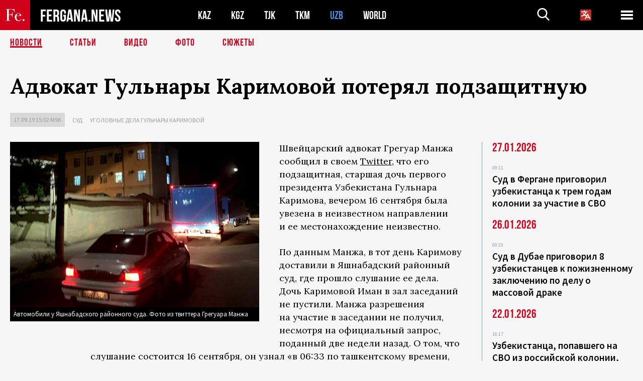

--- FILE ---
content_type: text/html; charset=UTF-8
request_url: https://fergana.news/news/110866/?country=uz
body_size: 10627
content:
<!DOCTYPE html>
<html lang="ru">
<head>
<meta http-equiv="content-type" content="text/html; charset=UTF-8" />
<title>Адвокат Гульнары Каримовой потерял подзащитную</title>
<meta name="description" content="Швейцарский адвокат Грегуар Манжа сообщил в своем Twitter, что его подзащитная, старшая дочь первого президента Узбекистана Гульнара Каримова, вечером 16 сентября была увезена в неизвестном направлении и ее местонахождение неизвестно." />
<meta name="viewport" content="width=device-width, initial-scale=1.0"/>
	<link rel="icon" type="image/png" href="/templates/images/favicon3.png" />
	<meta name="yandex-verification" content="a316808044713348" />
	<meta name="yandex-verification" content="b1c844c1412fd03d" />
	<meta name="google-site-verification" content="FBiz-D845GQ8T-l6MMSyN-8HyJ32JfO_glII0Pi6l_A" />
	<meta name="google-site-verification" content="T_BHGYR2MCTLiRaWb7wOp893S0DEcncvlk1XfU6LQ68" />
	<meta property="og:image" content="https://fergana.news/siteapi/media/images/7919a502-f1a7-4f87-8d6e-984cef37f7f9.jpeg"><meta property="og:type" content="website"><meta property="og:title" content="Адвокат Гульнары Каримовой потерял подзащитную"><meta property="og:description" content="Швейцарский адвокат Грегуар Манжа сообщил в своем Twitter, что его подзащитная, старшая дочь первого президента Узбекистана Гульнара Каримова, вечером 16 сентября была увезена в неизвестном направлении и ее местонахождение неизвестно."><meta property="og:url" content="https://fergana.news/news/110866/"><link rel="canonical" href="https://fergana.agency/news/110866/">	

	<link href="/templates/css/style.css?1760012029" rel="stylesheet" type="text/css" />
<link href="/templates/css/common.css?1762426569" rel="stylesheet" type="text/css" />
	<style>
		.footer_updated .footer_updated__artradeLink {text-align: center}
		.footer_updated .footer_updated__artradeLink a {display: inline-block}
		@media (min-width: 761px) {
			.donate {
				margin-top: -15px;
			}
		}
		.donate {background: #fff url('/templates/images/quote.svg') no-repeat 35px bottom;
			color: #000000;
			font-family: "Lora";
			font-size: 18px;
			font-weight: 400;
			line-height: 26px;
			padding:20px 35px 40px}
		.donate_title {font-size: 42px; line-height: 1.3; font-weight: 700; font-family:"Source Sans Pro", sans-serif;}
		.donate_text {padding: 18px 0 22px}
		.donate_link {display:block; text-align:center; padding: 10px;
			text-transform: uppercase ;
			color:#fff;
			background: radial-gradient(93.76% 93.76% at 109.79% 114.55%, #FFFFFF 0%, rgba(255, 255, 255, 0.0001) 100%), #D1021B;
			background-blend-mode: soft-light, normal;
			box-shadow: 0px 4px 20px -4px rgba(0, 0, 0, 0.296301);
			font-size: 18px;
			border-radius: 4px; }
	</style>
	
	
		<!-- Global site tag (gtag.js) - Google Analytics -->
<script async src="https://www.googletagmanager.com/gtag/js?id=G-W6BGJZBV09"></script>
<script>
	window.dataLayer = window.dataLayer || [];
	function gtag(){dataLayer.push(arguments);}
	gtag('js', new Date());

	gtag('config', 'G-W6BGJZBV09');
</script>
<!-- Yandex.Metrika counter --> <script type="text/javascript">     (function(m,e,t,r,i,k,a){         m[i]=m[i]||function(){(m[i].a=m[i].a||[]).push(arguments)};         m[i].l=1*new Date();         for (var j = 0; j < document.scripts.length; j++) {if (document.scripts[j].src === r) { return; }}         k=e.createElement(t),a=e.getElementsByTagName(t)[0],k.async=1,k.src=r,a.parentNode.insertBefore(k,a)     })(window, document,'script','https://mc.yandex.ru/metrika/tag.js?id=104663068', 'ym');      ym(104663068, 'init', {ssr:true, webvisor:true, clickmap:true, ecommerce:"dataLayer", accurateTrackBounce:true, trackLinks:true}); </script> <noscript><div><img src="https://mc.yandex.ru/watch/104663068" style="position:absolute; left:-9999px;" alt="" /></div></noscript> <!-- /Yandex.Metrika counter -->


		<script async src="https://pagead2.googlesyndication.com/pagead/js/adsbygoogle.js?client=ca-pub-4087140614498415"
			crossorigin="anonymous"></script>
 </head>

<body class="lang_ru mobile-head-is-visible ">
<div class="out  lang_ru">
	<script type="text/javascript">
	function getCookie(name) {
		var matches = document.cookie.match(new RegExp(
			"(?:^|; )" + name.replace(/([\.$?*|{}\(\)\[\]\\\/\+^])/g, '\\$1') + "=([^;]*)"
		));
		return matches ? decodeURIComponent(matches[1]) : undefined;
	}
</script>
<header class="header">
	<div class="mobile-header-scroll js-mobile-header-scroll">
		<div class="mobile-header-scroll__container">
			<a href="/" class="mobile-header-scroll__logo">
				<svg class="svg-icon">
					<use xmlns:xlink="http://www.w3.org/1999/xlink" xlink:href="/templates/images/sprite.svg?1#logoFe"></use>
				</svg>
			</a>
			<a href="/" class="mobile-header-scroll__text">
				FERGANA.NEWS
			</a>
			<div class="mobile-header-scroll__langs">
					<div class='languages_block'>
		<div class='languages_block_btn'>
			<span>
				<svg width="22" height="22" viewBox="0 0 18 18" fill="none" xmlns="http://www.w3.org/2000/svg">
					<path d="M12 9.17719L13.4119 12H10.5881L11.1844 10.8094L12 9.17719ZM18 1.5V16.5C18 16.8978 17.842 17.2794 17.5607 17.5607C17.2794 17.842 16.8978 18 16.5 18H1.5C1.10218 18 0.720644 17.842 0.43934 17.5607C0.158035 17.2794 0 16.8978 0 16.5V1.5C0 1.10218 0.158035 0.720644 0.43934 0.43934C0.720644 0.158035 1.10218 0 1.5 0H16.5C16.8978 0 17.2794 0.158035 17.5607 0.43934C17.842 0.720644 18 1.10218 18 1.5ZM16.4212 14.6644L12.6713 7.16437C12.609 7.03957 12.5133 6.93458 12.3947 6.86119C12.2761 6.7878 12.1394 6.74892 12 6.74892C11.8606 6.74892 11.7239 6.7878 11.6053 6.86119C11.4867 6.93458 11.391 7.03957 11.3287 7.16437L10.0931 9.6375C9.2983 9.48182 8.54453 9.16257 7.87969 8.7C8.91594 7.52683 9.55711 6.05756 9.7125 4.5H11.25C11.4489 4.5 11.6397 4.42098 11.7803 4.28033C11.921 4.13968 12 3.94891 12 3.75C12 3.55109 11.921 3.36032 11.7803 3.21967C11.6397 3.07902 11.4489 3 11.25 3H7.5V2.25C7.5 2.05109 7.42098 1.86032 7.28033 1.71967C7.13968 1.57902 6.94891 1.5 6.75 1.5C6.55109 1.5 6.36032 1.57902 6.21967 1.71967C6.07902 1.86032 6 2.05109 6 2.25V3H2.25C2.05109 3 1.86032 3.07902 1.71967 3.21967C1.57902 3.36032 1.5 3.55109 1.5 3.75C1.5 3.94891 1.57902 4.13968 1.71967 4.28033C1.86032 4.42098 2.05109 4.5 2.25 4.5H8.20125C8.05246 5.68338 7.5529 6.79515 6.76688 7.69219C6.43388 7.30345 6.15046 6.87486 5.92313 6.41625C5.83101 6.24448 5.67565 6.11532 5.48994 6.05612C5.30424 5.99693 5.10279 6.01235 4.92826 6.09913C4.75373 6.18591 4.61984 6.33722 4.55495 6.52101C4.49006 6.7048 4.49927 6.90663 4.58063 7.08375C4.86768 7.66259 5.22678 8.20282 5.64937 8.69156C4.65044 9.38223 3.46446 9.7515 2.25 9.75C2.05109 9.75 1.86032 9.82902 1.71967 9.96967C1.57902 10.1103 1.5 10.3011 1.5 10.5C1.5 10.6989 1.57902 10.8897 1.71967 11.0303C1.86032 11.171 2.05109 11.25 2.25 11.25C3.87819 11.2517 5.46222 10.7206 6.76031 9.73781C7.54576 10.3382 8.44434 10.7737 9.40219 11.0184L7.57875 14.6644C7.48974 14.8424 7.47509 15.0485 7.53803 15.2373C7.60097 15.4261 7.73635 15.5822 7.91437 15.6713C8.0924 15.7603 8.2985 15.7749 8.48732 15.712C8.67615 15.649 8.83224 15.5137 8.92125 15.3356L9.83813 13.5H14.1619L15.0787 15.3356C15.1228 15.4238 15.1838 15.5024 15.2583 15.567C15.3327 15.6315 15.4192 15.6808 15.5127 15.712C15.6062 15.7431 15.7049 15.7556 15.8032 15.7486C15.9015 15.7416 15.9975 15.7153 16.0856 15.6713C16.1738 15.6272 16.2524 15.5662 16.317 15.4917C16.3815 15.4173 16.4308 15.3308 16.462 15.2373C16.4931 15.1438 16.5056 15.0451 16.4986 14.9468C16.4916 14.8485 16.4653 14.7525 16.4212 14.6644Z"/>
				</svg>
			</span>
		</div>
		<ul class='languages_block_list'>
							<li><a href="https://en.fergana.news">English</a></li>
								<li><a href="https://uz.fergana.news">Ўзбекча</a></li>
								<li><a href="https://uzlat.fergana.news">O‘zbekcha</a></li>
								<li><a href="https://fr.fergana.news">Français</a></li>
								<li><a href="https://es.fergana.news">Español</a></li>
								<li><a href="https://it.fergana.news">Italiano</a></li>
								<li><a href="https://de.fergana.news">Deutsch</a></li>
								<li><a href="https://zh.fergana.news">中文</a></li>
						</ul>
	</div>
			</div>
		</div>
	</div>
	<div class="header_wrapper">
		<div class="header__container">
			<div class="header__left">
									<a href="/">
									<span class="header__logo head-logo">
													<div class="svg-wrapper">
								<svg class="svg-icon">
									<use xmlns:xlink="http://www.w3.org/1999/xlink" xlink:href="/templates/images/sprite.svg?1#logoFe"></use>
								</svg>
 							</div>
												<div class="head-logo__text">
							FERGANA.NEWS
						</div>
					</span>
									</a>
				
				<div class="header__countries head-countries">
					<ul>
						<li ><a href="/kz/">KAZ</a></li><li ><a href="/kg/">KGZ</a></li><li ><a href="/tj/">TJK</a></li><li ><a href="/tm/">TKM</a></li><li class="active"><a href="/uz/">UZB</a></li><li ><a href="/world/">WORLD</a></li>					</ul>
				</div>

			</div>

			<div class="header-info">
				<div class="header-info__search">
					<form action="/search/" method="get">
						<div class="header-info-form">
							<div class="header-info-form__item js-head-input">
								<input name="search" class="header-info-form__input js-head-search-input" type="text">
							</div>
							<div class="header-info-form__button">
								<button type="button" class="header-info-form__btn js-head-search">
									<svg class="svg-icon">
										<use xmlns:xlink="http://www.w3.org/1999/xlink" xlink:href="/templates/images/sprite.svg#search"></use>
									</svg>
								</button>
							</div>
						</div>
					</form>
				</div>
					<div class='languages_block'>
		<div class='languages_block_btn'>
			<span>
				<svg width="22" height="22" viewBox="0 0 18 18" fill="none" xmlns="http://www.w3.org/2000/svg">
					<path d="M12 9.17719L13.4119 12H10.5881L11.1844 10.8094L12 9.17719ZM18 1.5V16.5C18 16.8978 17.842 17.2794 17.5607 17.5607C17.2794 17.842 16.8978 18 16.5 18H1.5C1.10218 18 0.720644 17.842 0.43934 17.5607C0.158035 17.2794 0 16.8978 0 16.5V1.5C0 1.10218 0.158035 0.720644 0.43934 0.43934C0.720644 0.158035 1.10218 0 1.5 0H16.5C16.8978 0 17.2794 0.158035 17.5607 0.43934C17.842 0.720644 18 1.10218 18 1.5ZM16.4212 14.6644L12.6713 7.16437C12.609 7.03957 12.5133 6.93458 12.3947 6.86119C12.2761 6.7878 12.1394 6.74892 12 6.74892C11.8606 6.74892 11.7239 6.7878 11.6053 6.86119C11.4867 6.93458 11.391 7.03957 11.3287 7.16437L10.0931 9.6375C9.2983 9.48182 8.54453 9.16257 7.87969 8.7C8.91594 7.52683 9.55711 6.05756 9.7125 4.5H11.25C11.4489 4.5 11.6397 4.42098 11.7803 4.28033C11.921 4.13968 12 3.94891 12 3.75C12 3.55109 11.921 3.36032 11.7803 3.21967C11.6397 3.07902 11.4489 3 11.25 3H7.5V2.25C7.5 2.05109 7.42098 1.86032 7.28033 1.71967C7.13968 1.57902 6.94891 1.5 6.75 1.5C6.55109 1.5 6.36032 1.57902 6.21967 1.71967C6.07902 1.86032 6 2.05109 6 2.25V3H2.25C2.05109 3 1.86032 3.07902 1.71967 3.21967C1.57902 3.36032 1.5 3.55109 1.5 3.75C1.5 3.94891 1.57902 4.13968 1.71967 4.28033C1.86032 4.42098 2.05109 4.5 2.25 4.5H8.20125C8.05246 5.68338 7.5529 6.79515 6.76688 7.69219C6.43388 7.30345 6.15046 6.87486 5.92313 6.41625C5.83101 6.24448 5.67565 6.11532 5.48994 6.05612C5.30424 5.99693 5.10279 6.01235 4.92826 6.09913C4.75373 6.18591 4.61984 6.33722 4.55495 6.52101C4.49006 6.7048 4.49927 6.90663 4.58063 7.08375C4.86768 7.66259 5.22678 8.20282 5.64937 8.69156C4.65044 9.38223 3.46446 9.7515 2.25 9.75C2.05109 9.75 1.86032 9.82902 1.71967 9.96967C1.57902 10.1103 1.5 10.3011 1.5 10.5C1.5 10.6989 1.57902 10.8897 1.71967 11.0303C1.86032 11.171 2.05109 11.25 2.25 11.25C3.87819 11.2517 5.46222 10.7206 6.76031 9.73781C7.54576 10.3382 8.44434 10.7737 9.40219 11.0184L7.57875 14.6644C7.48974 14.8424 7.47509 15.0485 7.53803 15.2373C7.60097 15.4261 7.73635 15.5822 7.91437 15.6713C8.0924 15.7603 8.2985 15.7749 8.48732 15.712C8.67615 15.649 8.83224 15.5137 8.92125 15.3356L9.83813 13.5H14.1619L15.0787 15.3356C15.1228 15.4238 15.1838 15.5024 15.2583 15.567C15.3327 15.6315 15.4192 15.6808 15.5127 15.712C15.6062 15.7431 15.7049 15.7556 15.8032 15.7486C15.9015 15.7416 15.9975 15.7153 16.0856 15.6713C16.1738 15.6272 16.2524 15.5662 16.317 15.4917C16.3815 15.4173 16.4308 15.3308 16.462 15.2373C16.4931 15.1438 16.5056 15.0451 16.4986 14.9468C16.4916 14.8485 16.4653 14.7525 16.4212 14.6644Z"/>
				</svg>
			</span>
		</div>
		<ul class='languages_block_list'>
							<li><a href="https://en.fergana.news">English</a></li>
								<li><a href="https://uz.fergana.news">Ўзбекча</a></li>
								<li><a href="https://uzlat.fergana.news">O‘zbekcha</a></li>
								<li><a href="https://fr.fergana.news">Français</a></li>
								<li><a href="https://es.fergana.news">Español</a></li>
								<li><a href="https://it.fergana.news">Italiano</a></li>
								<li><a href="https://de.fergana.news">Deutsch</a></li>
								<li><a href="https://zh.fergana.news">中文</a></li>
						</ul>
	</div>
								<button class="header-info__menu js-head-burger">
					<span></span>
					<span></span>
					<span></span>
				</button>
							</div>
		</div>
				<div class="header-menu js-head-menu">
			<div class="header-menu__container">
					<div class="header-menu__item">
		<div class="header-menu__title"><a href="/state/">Государство</a></div>
		<ul class="list">				<li><a href="/power/">Власть</a></li>
								<li><a href="/politic/">Политика</a></li>
								<li><a href="/military/">Безопасность</a></li>
						</ul>
	</div>
	
	<div class="header-menu__item">
		<div class="header-menu__title"><a href="/people/">Люди</a></div>
		<ul class="list">				<li><a href="/media/">СМИ и интернет</a></li>
								<li><a href="/citizen/">Права человека</a></li>
								<li><a href="/migration/">Миграция</a></li>
								<li><a href="/society/">Общество</a></li>
								<li><a href="/religion/">Религия</a></li>
						</ul>
	</div>
	
	<div class="header-menu__item">
		<div class="header-menu__title"><a href="/civil/">Цивилизация</a></div>
		<ul class="list">				<li><a href="/travel/">Путешествия</a></li>
								<li><a href="/history/">История</a></li>
								<li><a href="/tech/">Наука и технологии</a></li>
								<li><a href="/cult/">Культура</a></li>
						</ul>
	</div>
	
	<div class="header-menu__item">
		<div class="header-menu__title"><a href="/natural/">Среда обитания</a></div>
		<ul class="list">				<li><a href="/ecology/">Экология</a></li>
								<li><a href="/water/">Вода</a></li>
						</ul>
	</div>
	
	<div class="header-menu__item">
		<div class="header-menu__title"><a href="/market/">Рынок</a></div>
		<ul class="list">				<li><a href="/roads/">Коммуникации</a></li>
								<li><a href="/busy/">Бизнес</a></li>
								<li><a href="/money/">Деньги</a></li>
								<li><a href="/cotton/">Хлопок</a></li>
								<li><a href="/economy/">Экономика</a></li>
						</ul>
	</div>
	

	<div class="header-menu__item">
		<div class="header-menu__title"><a href="/law/">Закон и порядок</a></div>
		<ul class="list">				<li><a href="/terror/">Терроризм</a></li>
								<li><a href="/court/">Суд</a></li>
								<li><a href="/corruption/">Коррупция</a></li>
								<li><a href="/crime/">Криминал</a></li>
						</ul>
	</div>
	

	<div class="header-menu__item">
		<div class="header-menu__title"><a href="/planet/">Вокруг</a></div>
		<ul class="list">				<li><a href="/china/">Китай</a></li>
								<li><a href="/osman/">Турция</a></li>
								<li><a href="/iran/">Иран</a></li>
								<li><a href="/rus/">Россия</a></li>
								<li><a href="/afgan/">Афганистан</a></li>
						</ul>
	</div>
	
	<div class="header-menu__item">
		<ul class="header-menu__all-titles">					<li><a href="/sport/">Спорт</a></li>
									<li><a href="/emergency/">ЧП</a></li>
									<li><a href="/cest/">Се ля ви</a></li>
						</ul>
	</div>


	<div class="header-menu__item">
		<ul class="header-menu__all-titles">
			<li><a href="/about/">Об агенстве</a></li>
					</ul>
	</div>
			</div>
			<div class="header-menu__close js-head-close">
				<svg class="svg-icon">
	                <use xmlns:xlink="http://www.w3.org/1999/xlink" xlink:href="/templates/images/sprite.svg#close"></use>
	            </svg>
			</div>
		</div>
			</div>
	<div class="navigation_wrapper js_nav">
	<nav class="navigation">
		<ul class="navigation-list">
							<li class="navigation-list__item navigation-list__item--active">
					<a class="navigation-list__link" href="/news/?country=uz">
						Новости					</a>
				</li>
								<li class="navigation-list__item ">
					<a class="navigation-list__link" href="/articles/?country=uz">
						Статьи					</a>
				</li>
								<li class="navigation-list__item ">
					<a class="navigation-list__link" href="/videos/?country=uz">
						Видео					</a>
				</li>
								<li class="navigation-list__item ">
					<a class="navigation-list__link" href="/photos/?country=uz">
						Фото					</a>
				</li>
							<li class="navigation-list__item ">
				<a class="navigation-list__link" href="/stories/?country=uz">
					СЮЖЕТЫ
				</a>
			</li>
					</ul>
	</nav>
</div>
</header>

	<div class="content">
				

		<div class="wrapper">
						<section class="article">
	<div class="article-top ">
		<h1>Адвокат Гульнары Каримовой потерял подзащитную</h1>
						<div class="main-top-links">
			<ul class="main-top-links-list">
				

				<li class="main-top-links-list__item"><span
							class="main-top-links-list__text">17.09.19 15:02						msk</span>
				</li>
											<li class="main-top-links-list__item"><a class="main-top-links-list__link"
																	 href="/court/">Суд</a>
							</li>
													<li class="main-top-links-list__item"><a class="main-top-links-list__link"
																 href="/stories/delo_gulnary_karimovoj/?country=uz">Уголовные дела Гульнары Каримовой</a>
						</li>
						
			</ul>
		</div>
			</div>

	

	<div class="main-columns">
		<div class="main-columns__container">
			<div class="main-columns__main">


				<div class="article-content article-content--narrow ">
					<div class="article-content__image">
	<a href="https://fergana.news/siteapi/media/images/7919a502-f1a7-4f87-8d6e-984cef37f7f9.jpeg" data-fancybox="gallery">
		<img src="https://fergana.news/siteapi/media/images/7919a502-f1a7-4f87-8d6e-984cef37f7f9.jpeg?width=496">
	</a>
			<span>Автомобили у Яшнабадского районного суда. Фото из твиттера Грегуара Манжа</span>
	</div>					<p>Швейцарский адвокат Грегуар Манжа сообщил в&nbsp;своем <a href="https://twitter.com/GregoireMangeat/status/1173643454150270977" target="_blank">Twitter</a>, что его подзащитная, старшая дочь первого президента Узбекистана Гульнара Каримова, вечером 16&nbsp;сентября была увезена в&nbsp;неизвестном направлении и&nbsp;ее&nbsp;местонахождение неизвестно.</p><p>По&nbsp;данным Манжа, в&nbsp;тот день Каримову доставили в&nbsp;Яшнабадский районный суд, где прошло слушание ее&nbsp;дела. Дочь Каримовой Иман в&nbsp;зал заседаний не&nbsp;пустили. Манжа разрешения на&nbsp;участие в&nbsp;заседании не&nbsp;получил, несмотря на&nbsp;официальный запрос, поданный две недели назад. О&nbsp;том, что слушание состоится 16&nbsp;сентября, он&nbsp;узнал «в 06:33 по&nbsp;ташкентскому времени, менее чем за&nbsp;час до&nbsp;того, как наша клиентка была доставлена в&nbsp;суд». По&nbsp;словам швейцарского юриста, узбекский адвокат Каримовой также был уведомлен о&nbsp;заседании лишь в&nbsp;день его проведения. Спустя некоторое время Каримову увезли из&nbsp;суда в&nbsp;неизвестном направлении.</p><p>В&nbsp;июле Манжа <a href="https://fergana.agency/news/109151/" target="_blank">сообщал</a>, что Гульнару Каримову лишили права свободно общаться с&nbsp;адвокатом. В&nbsp;частности, ему не&nbsp;разрешили посетить Зангиатинскую женскую колонию в&nbsp;Ташкентской области, где содержится старшая дочь первого президента Узбекистана. Сначала от&nbsp;него потребовали документ, подтверждающий, что он&nbsp;в&nbsp;самом деле является адвокатом Каримовой, а&nbsp;после того, как Манжа его предъявил, ему отказали в&nbsp;посещении, сославшись на&nbsp;отсутствие разрешения, выданного прокуратурой Швейцарии. «До сегодняшнего дня никто не&nbsp;требовал от&nbsp;меня показать такой документ. Насколько я&nbsp;понял, они хотят держать меня подальше от&nbsp;моей подзащитной. Я&nbsp;целых шесть часов прождал возле ворот колонии, после был вынужден вернуться в&nbsp;Ташкент», — сообщил Манжа. Отказ он&nbsp;связал с&nbsp;ухудшением состояния здоровья его подзащитной.</p><p>Несколько лет назад против Гульнары Каримовой в&nbsp;Узбекистане возбудили два уголовных дела по&nbsp;обвинениям в&nbsp;хищении и&nbsp;уклонении от&nbsp;уплаты налогов. В&nbsp;2015 году она была <a href="https://www.fergananews.com/news/26681" target="_blank">приговорена</a> к&nbsp;пяти годам ограничения свободы, в&nbsp;2017-м <a href="http://www.prokuratura.uz/ru_RU/8037/" target="_blank">получила</a> 10&nbsp;лет тюрьмы. В&nbsp;2018 году срок заключения по&nbsp;второму делу заменили пятью годами ограничения свободы, но&nbsp;в&nbsp;начале 2019 года Каримову перевели в&nbsp;Зангиатинскую женскую колонию за&nbsp;«злостное нарушение порядка и&nbsp;условий отбывания наказания». </p><p>В&nbsp;августе 2019 года Генпрокуратура Узбекистана <a href="https://fergana.agency/news/110005/" target="_blank">сообщила</a> о&nbsp;возбуждении против Каримовой новых уголовных дел. Ее&nbsp;обвиняют в&nbsp;заключении сделки вопреки интересам страны, хищении государственных средств и&nbsp;вымогательстве чужого имущества в&nbsp;особо крупных размерах. По&nbsp;данным надзорного ведомства, Каримова в&nbsp;сговоре с&nbsp;другими гражданами приобрела по&nbsp;заниженной стоимости государственные пакеты акций предприятий «Кувасайцемент» и&nbsp;«Бекабадцемент», а&nbsp;затем продала их&nbsp;иностранным бизнесменам. В&nbsp;дальнейшем она поддерживала их&nbsp;в&nbsp;незаконной деятельности, в&nbsp;результате чего государству был нанесен очень крупный ущерб. В&nbsp;Генпрокуратуре добавили, что в&nbsp;то&nbsp;же&nbsp;время Каримова отбирала у&nbsp;граждан и&nbsp;владельцев различных компаний их&nbsp;имущество.</p>
					
	<style>
		.socials_links {color:red; font-weight: bold; font-size: 19px; line-height: 1.5; padding-bottom: 30px}
		.socials_links a {color: red; text-decoration: underline}
	</style>
	<div class="socials_links">
		* Больше новостей из стран Центральной Азии - в
		👉&nbsp;<a href="https://t.me/fergananews" target="_blank">Telegram</a> и
		👉&nbsp;<a href="https://dzen.ru/fergana" target="_blank">Дзен</a>!
			</div>


<div class="fe-logo">
	<svg class="svg-icon">
		<use xmlns:xlink="http://www.w3.org/1999/xlink" xlink:href="/templates/images/sprite.svg#logoFe-red"></use>
	</svg>
</div>

						<!-- uSocial -->
	<script async src="https://usocial.pro/usocial/usocial.js?v=6.1.4"; data-script="usocial" charset="utf-8"></script>
	<div class="uSocial-Share" data-pid="9a2aad2f5df95bce08107e726dcbf165" data-type="share" data-options="round-rect,style1,default,absolute,horizontal,size48,eachCounter0,counter0" data-social="telegram,vk,ok,twi,email" data-mobile="vi,wa,sms"></div>
	<!-- /uSocial -->
										
					
									</div>
			</div>
						<aside class="main-columns__aside news-aside">
								<div class="news-aside__wrapper desktop_only ">
		<ul class="news-aside-list" style="margin-top: 0px">
		<div class="main-title-red">27.01.2026</div>
			<li class="news-aside-list__item">
			<div class="news-aside-list__time">09:11</div>
			<div class="news-aside-list__title">
				<a href="/news/145044/?country=uz">Суд в Фергане приговорил узбекистанца к трем годам колонии за участие в СВО</a>
			</div>
		</li>
	<div class="main-title-red">26.01.2026</div>
			<li class="news-aside-list__item">
			<div class="news-aside-list__time">09:33</div>
			<div class="news-aside-list__title">
				<a href="/news/144997/?country=uz">Суд в Дубае приговорил 8 узбекистанцев к пожизненному заключению по делу о массовой драке</a>
			</div>
		</li>
	<div class="main-title-red">22.01.2026</div>
			<li class="news-aside-list__item">
			<div class="news-aside-list__time">16:17</div>
			<div class="news-aside-list__title">
				<a href="/news/144918/?country=uz">Узбекистанца, попавшего на СВО из российской колонии, приговорили к ограничению свободы</a>
			</div>
		</li>
	<div class="main-title-red">21.01.2026</div>
			<li class="news-aside-list__item">
			<div class="news-aside-list__time">16:43</div>
			<div class="news-aside-list__title">
				<a href="/news/144863/?country=uz">Обвиненному в убийстве российского генерала узбекистанцу назначили пожизненный срок</a>
			</div>
		</li>
	<div class="main-title-red">20.01.2026</div>
			<li class="news-aside-list__item">
			<div class="news-aside-list__time">16:20</div>
			<div class="news-aside-list__title">
				<a href="/news/144835/?country=uz">«Одинокий волк» получил пять лет за фиктивную продажу автомобилей в Узбекистане</a>
			</div>
		</li>
	<div class="main-title-red">29.12.2025</div>
			<li class="news-aside-list__item">
			<div class="news-aside-list__time">15:50</div>
			<div class="news-aside-list__title">
				<a href="/news/144356/?country=uz">Суд в Узбекистане дал условный срок местному жителю за участие в СВО</a>
			</div>
		</li>
	<div class="main-title-red">23.12.2025</div>
			<li class="news-aside-list__item">
			<div class="news-aside-list__time">11:51</div>
			<div class="news-aside-list__title">
				<a href="/news/144179/?country=uz">Андижанец осужден на три года колонии за участие в российской СВО</a>
			</div>
		</li>
	<div class="main-title-red">22.12.2025</div>
			<li class="news-aside-list__item">
			<div class="news-aside-list__time">14:29</div>
			<div class="news-aside-list__title">
				<a href="/news/144142/?country=uz">Двум узбекистанцам на родине ограничили свободу после службы в армии РФ</a>
			</div>
		</li>
	</ul>
	<div class="news-aside__all">
		<a href="/news/?country=uz">Все новости</a>
	</div>
</div>
			</aside>
					</div>
	</div>

</section>
	<!-- bottom -->
		<script async src="https://pagead2.googlesyndication.com/pagead/js/adsbygoogle.js?client=ca-pub-4087140614498415"
	        crossorigin="anonymous"></script>


	<div class="" style="padding-bottom: 10px">

		<ins class="adsbygoogle"
			 style="display:block; text-align:center;"
			 data-ad-layout="in-article"
			 data-ad-format="fluid"
			 data-ad-client="ca-pub-4087140614498415"
			 data-ad-slot="1035203854"></ins>
		<script>
			(adsbygoogle = window.adsbygoogle || []).push({});
		</script>
	</div>
		
<div class="longgrids">
	<div class="main-title-red">Читайте также</div>
	<ul class="longgrids-list longgrids-list--index">
		<li class="longgrids-list__item">
	<a href="/articles/132084/?country=uz" class="longgrids-list__container">
		<div class="longgrids-list__image longgrids-list__image--bg longgrids-list__image--blackout4">
						<img class="longgrids-list__image-full" src="https://fergana.news/siteapi/media/images/94917075-f5eb-454e-94af-81f85d80e442.jpeg?height=300">
			<div class="longgrids-list__main-text">
				<div class="longgrids-list__main-top">
					<div class="longgrids-list__main-date">22 ноября</div>
					<div class="longgrids-list__main-date mobile">22.11</div>
					<div class="longgrids-list__main-author"></div>
				</div>
			</div>
								</div>
		<div class="longgrids-list__content">
			<div class="longgrids-list__main-title">
				Фильтруй базар!			</div>
			<div class="longgrids-list__sub-title">
				Узбекистанцам лучше не&nbsp;оскорблять президента в&nbsp;интернете — за&nbsp;это светит реальный тюремный срок			</div>
		</div>
	</a>
</li>
<li class="longgrids-list__item">
	<a href="/articles/131011/?country=uz" class="longgrids-list__container">
		<div class="longgrids-list__image longgrids-list__image--bg longgrids-list__image--blackout4">
						<img class="longgrids-list__image-full" src="https://fergana.news/siteapi/media/images/cb1fc2d1-c2cd-422a-9820-75a769d8a21a.jpeg?height=300">
			<div class="longgrids-list__main-text">
				<div class="longgrids-list__main-top">
					<div class="longgrids-list__main-date">16 августа</div>
					<div class="longgrids-list__main-date mobile">16.08</div>
					<div class="longgrids-list__main-author"></div>
				</div>
			</div>
								</div>
		<div class="longgrids-list__content">
			<div class="longgrids-list__main-title">
				Снова в&nbsp;«деле»?			</div>
			<div class="longgrids-list__sub-title">
				Осужденный за&nbsp;педофилию ташкентский психолог добился права вернуться к&nbsp;работе с&nbsp;детьми, но&nbsp;власти одумались			</div>
		</div>
	</a>
</li>
<li class="longgrids-list__item">
	<a href="/articles/130949/?country=uz" class="longgrids-list__container">
		<div class="longgrids-list__image longgrids-list__image--bg longgrids-list__image--blackout4">
						<img class="longgrids-list__image-full" src="https://fergana.news/siteapi/media/images/0bb844b3-59cf-4d26-abde-1340ede076c8.jpeg?height=300">
			<div class="longgrids-list__main-text">
				<div class="longgrids-list__main-top">
					<div class="longgrids-list__main-date">09 августа</div>
					<div class="longgrids-list__main-date mobile">09.08</div>
					<div class="longgrids-list__main-author"></div>
				</div>
			</div>
								</div>
		<div class="longgrids-list__content">
			<div class="longgrids-list__main-title">
				НеБЛОГоприятные условия			</div>
			<div class="longgrids-list__sub-title">
				В&nbsp;Узбекистане прокатилась очередная волна давления на&nbsp;блогеров и&nbsp;журналистов			</div>
		</div>
	</a>
</li>
<li class="longgrids-list__item">
	<a href="/articles/129691/?country=uz" class="longgrids-list__container">
		<div class="longgrids-list__image longgrids-list__image--bg longgrids-list__image--blackout4">
						<img class="longgrids-list__image-full" src="https://fergana.news/siteapi/media/images/cf304db1-585e-40bf-a205-b7565239fd55.jpeg?height=300">
			<div class="longgrids-list__main-text">
				<div class="longgrids-list__main-top">
					<div class="longgrids-list__main-date">03 апреля</div>
					<div class="longgrids-list__main-date mobile">03.04</div>
					<div class="longgrids-list__main-author"></div>
				</div>
			</div>
								</div>
		<div class="longgrids-list__content">
			<div class="longgrids-list__main-title">
				Падение Хорезма			</div>
			<div class="longgrids-list__sub-title">
				Чиновники, регулярно насиловавшие воспитанниц детдома в&nbsp;Ургенче, остались на&nbsp;свободе			</div>
		</div>
	</a>
</li>
<li class="longgrids-list__item">
	<a href="/articles/128489/?country=uz" class="longgrids-list__container">
		<div class="longgrids-list__image longgrids-list__image--bg longgrids-list__image--blackout4">
						<img class="longgrids-list__image-full" src="https://fergana.news/siteapi/media/images/7c63ec6d-5f0d-4f84-9e92-d675a3c0c630.jpeg?height=300">
			<div class="longgrids-list__main-text">
				<div class="longgrids-list__main-top">
					<div class="longgrids-list__main-date">30 ноября</div>
					<div class="longgrids-list__main-date mobile">30.11</div>
					<div class="longgrids-list__main-author"></div>
				</div>
			</div>
								</div>
		<div class="longgrids-list__content">
			<div class="longgrids-list__main-title">
				Archi-обычная афера — 2			</div>
			<div class="longgrids-list__sub-title">
				Генпрокуратура Узбекистана оказалась неспособна помочь «кинутому» иностранному инвестору			</div>
		</div>
	</a>
</li>
<li class="longgrids-list__item">
	<a href="/articles/127119/?country=uz" class="longgrids-list__container">
		<div class="longgrids-list__image longgrids-list__image--bg longgrids-list__image--blackout4">
						<img class="longgrids-list__image-full" src="https://fergana.news/siteapi/media/images/d13794bc-5d27-4b5a-b3cc-d8cfbee81e3e.jpeg?height=300">
			<div class="longgrids-list__main-text">
				<div class="longgrids-list__main-top">
					<div class="longgrids-list__main-date">25 июля</div>
					<div class="longgrids-list__main-date mobile">25.07</div>
					<div class="longgrids-list__main-author"></div>
				</div>
			</div>
								</div>
		<div class="longgrids-list__content">
			<div class="longgrids-list__main-title">
				Навязали ссуду, отобрали землю			</div>
			<div class="longgrids-list__sub-title">
				Наманганские фермеры борются с&nbsp;местной властью за&nbsp;свои права и&nbsp;источники доходов. Пока безуспешно			</div>
		</div>
	</a>
</li>
	</ul>
</div>
<!--news_bottom4-->
	<div class="news_top4">
				<div class="news_top4-list-wrapper">
			<ul class="news_top4-list">
						<li class="news_top4-list__item">
					<div class="news_top4-list__title">
						<a href="/articles/122048/?country=uz">Тотальная изоляция</a>
					</div>
					<div class="news_top4-list__content">
						<div class="news_top4-list__image">
							<a href="/articles/122048/?country=uz"><img src="https://fergana.news/siteapi/media/images/f485fa4b-c095-4ab7-98f3-22e9de78896d.jpeg?width=228&height=128" alt=""></a>
						</div>
												<p>
							Блогера Миразиза Базарова посадили под&nbsp;домашний арест 						</p>
											</div>
				</li>
					<li class="news_top4-list__item">
					<div class="news_top4-list__title">
						<a href="/articles/121841/?country=uz"> «Люди сами покинули рабочее место и&nbsp;не&nbsp;хотят получать заработную плату» </a>
					</div>
					<div class="news_top4-list__content">
						<div class="news_top4-list__image">
							<a href="/articles/121841/?country=uz"><img src="https://fergana.news/siteapi/media/images/69e208af-8716-46b1-819f-1ca563401a55.jpeg?width=228&height=128" alt=""></a>
						</div>
												<p>
							Как мигрантам из&nbsp;Узбекистана удалось выиграть суд у&nbsp;московского застройщика						</p>
											</div>
				</li>
					<li class="news_top4-list__item">
					<div class="news_top4-list__title">
						<a href="/articles/121513/?country=uz">Где одиннадцать миллиардов?</a>
					</div>
					<div class="news_top4-list__content">
						<div class="news_top4-list__image">
							<a href="/articles/121513/?country=uz"><img src="https://fergana.news/siteapi/media/images/e9ced092-f103-4b68-834a-44751375c5e2.jpeg?width=228&height=128" alt=""></a>
						</div>
												<p>
							Суд вокруг ташкентского «дома №7» между застройщиками и&nbsp;минкультом продолжается						</p>
											</div>
				</li>
					<li class="news_top4-list__item">
					<div class="news_top4-list__title">
						<a href="/articles/121428/?country=uz">О&nbsp;пытках — на&nbsp;смертном одре</a>
					</div>
					<div class="news_top4-list__content">
						<div class="news_top4-list__image">
							<a href="/articles/121428/?country=uz"><img src="https://fergana.news/siteapi/media/images/51e8fbb4-1cb2-48ab-ac85-a0bdbef6e12e.jpeg?width=228&height=128" alt=""></a>
						</div>
												<p>
							Семья узбекистанского ученого Андрея Кубатина — обо всех мучениях, через которые ему пришлось пройти						</p>
											</div>
				</li>
				</ul>
		</div>
	</div>
				</div>
	</div>
	<footer class="footer_updated">
	<div class="wrapper">
		<div class="footer_updated__container">
						<div class="footer_updated__col footer_updated__info">
								<div class="footer_updated__bottom">
					<div class="footer_updated__artrade">
						<div class="footer_updated__artrade_wrap">
							<a class="footer_updated__artrade_link" href="/about/">Контакты</a>
 						</div>
					</div>
					<div class="footer_updated__design">
						<svg class="svg-icon">
			                <use xmlns:xlink="http://www.w3.org/1999/xlink" xlink:href="/templates/images/sprite.svg#design-logo"></use>
			            </svg>
						<p>
							Дизайн <br> и проектирование							<a href="https://baturingroup.com?fergana">baturingroup.com</a>&nbsp;&#169;&nbsp;2018
						</p>
					</div>
				</div>
			</div>
		</div>
	</div>
</footer></div>

<div class="overlay js-overlay"></div>
<script type="text/javascript" src="/templates/scripts/jquery-3.2.1.min.js"></script>
<script type="text/javascript" src="/templates/scripts/slick.min.js"></script>
<script type="text/javascript" src="/templates/scripts/jquery.fancybox.min.js"></script>
<script type="text/javascript" src="/templates/scripts/select2.full.min.js"></script>
<script type="text/javascript" src="/templates/scripts/lazyYT.js"></script>
<script type="text/javascript" src="/templates/scripts/moment.min.js"></script>
<script type="text/javascript" src="/templates/scripts/daterangepicker.min.js"></script>
<script type="text/javascript" src="/templates/scripts/jquery.matchHeight-min.js"></script>
<script type="text/javascript" src="/templates/scripts/custom.js?1591113932"></script>
<script type="text/javascript" src="/templates/scripts/common.js?1756718147"></script>
</body>
</html>

--- FILE ---
content_type: text/html; charset=utf-8
request_url: https://www.google.com/recaptcha/api2/aframe
body_size: 266
content:
<!DOCTYPE HTML><html><head><meta http-equiv="content-type" content="text/html; charset=UTF-8"></head><body><script nonce="QHJdp-U8LcoLITGEGiShyg">/** Anti-fraud and anti-abuse applications only. See google.com/recaptcha */ try{var clients={'sodar':'https://pagead2.googlesyndication.com/pagead/sodar?'};window.addEventListener("message",function(a){try{if(a.source===window.parent){var b=JSON.parse(a.data);var c=clients[b['id']];if(c){var d=document.createElement('img');d.src=c+b['params']+'&rc='+(localStorage.getItem("rc::a")?sessionStorage.getItem("rc::b"):"");window.document.body.appendChild(d);sessionStorage.setItem("rc::e",parseInt(sessionStorage.getItem("rc::e")||0)+1);localStorage.setItem("rc::h",'1769933048517');}}}catch(b){}});window.parent.postMessage("_grecaptcha_ready", "*");}catch(b){}</script></body></html>